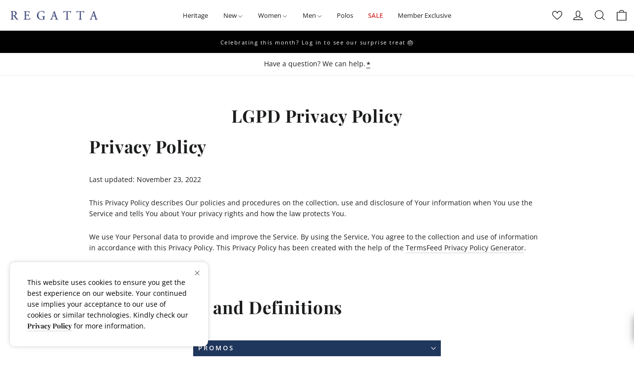

--- FILE ---
content_type: text/css
request_url: https://www.regattalifestyle.com/cdn/shop/t/1246/assets/custom.css?v=99392160911917886871767941982
body_size: 4383
content:
/** Shopify CDN: Minification failed

Line 816:26 Expected ")" to end URL token
Line 1120:3 Expected identifier but found "#announcement-swiper"

**/
::-webkit-scrollbar {
  max-width: 10px;
  max-height: 10px;
}

.hulk-wishlist-icon{
  position: relative;
    top: 10px;
}
.wishlist-btn[data-custom-wishlist-icon]{
  z-index: 10 !important;
}
.wishlist_btn_icon{
 position: absolute;
   top: -7px;
    right: 5px;
    z-index: 0;
    padding-top:5px;
    padding-bottom: 5px;
  padding-left:3px;
  padding-right:1px;
    display: flex !important;
}
form .wishlist-btn{ 
    margin-top: 9px !important;
    border: 1px solid black;
    width: 100%;
  line-height: 42px;
  font-weight:bold;
  }

::-webkit-scrollbar-track {
  background-color: transparent;
}
::-webkit-scrollbar-thumb {
  background-color: var(--colorBorder);
  background-clip: content-box;
}
::-webkit-scrollbar-thumb:hover {
  background-color: #C1C1C1;
}
input:active, input:focus, select:active, select:focus, textarea:active, textarea:focus {
  border-color: var(--colorBtnPrimary);
}
.h3-custom {
  font-weight: 400;
  font-size: var(--typeBasesize);
  font-family: var(--typeBasePrimary), var(--typeBaseFallback);
  line-height: calc(19/16);
  letter-spacing: 0.3px;
  overflow: hidden;
  margin-bottom: 17px;;
}
.h3-custom__link {
  font-size: var(--typeBasesize);
  text-decoration: underline;
  float: right;
  text-transform: uppercase;
}
.custom-link {
  text-decoration: underline;
  text-underline-offset: 2px;
}
.swiper-pagination-bullet {
  background: #FFF !important;
}
.cart--remove {
  font-size: 0.7rem;
  text-decoration: underline;
  text-underline-offset: 3px;
  cursor: pointer;
}
.cart__product-name,
.cart__variant-meta {
  margin-bottom: 0;
}
.sale-price,
.discounted_price {
  color:var(--colorSalePrice);
  font-weight: 700;
}
.mobile-nav__item .mobile-nav__faux-link, .mobile-nav__item a:not(.megamenu__promo-link) {
  font-size: calc(var(--typeBaseSize) + 5px);
}
[data-type_header_text_alignment=true] .search-bar--page {
  margin: 20px auto 0 auto;
}
#StickyHeaderWrap {
  height: auto !important;
}

@media only screen and (min-width:590px) {
  .hero__text-content{
      padding:90px 0
  }
}
/* GLOBALS */
.white {
  color: #FFF;
}
.pointer {
  cursor: pointer;
}
.flex-box {
  display: flex;
}
.padding-top-34 {
  padding-top: 34px;
}
.padding-left-30-imp {
  padding-left: 30px !important;
}
.no-padding-left {
  padding-left: 0 !important;
}
.margin-top-5 {
  margin-top: 5px;
}
.margin-top-15 {
  margin-top: 15px;
}
.margin-bottom-5 {
  margin-bottom: 5px;
}
.hr--none {
  height: 0px;
  margin: 0;
}
.hr--title {
  margin: 15px auto;
}
.hr--top-only {
  margin-top: 5px;
  margin-bottom: 0;
  height:1px;
  border:0;
}
.hr--extra-small {
  margin:5px auto;
  height:1px;
  border:0;
}
.pagination .next, .pagination .prev {
  width: 30px;
  height: 30px;
  line-height: 10px;
}
.pagination .next .icon, .pagination .prev .icon {
  width: 7px;
  height: 10px;
}
@media only screen and (max-width: 589px) {
  .hr--title {
    margin: 10px auto;
  }
  .hr--top-only {
    margin-top: 3px;
  }
}
@media only screen and (min-width: 590px) {
  .section-header {
      margin-bottom: 20px;
  }
}

/* HEADER */
.announcement {
  z-index: 25;
}
.header-container {
  margin: 0 15px;
}
.site-header {
  padding: 0;
}
.announcement__text {
  font-size: calc(var(--typeBaseSize) - 2px);
}
.drawer .filter-form {
  margin-top: -20px;
}
.btn-drawer__container:after {
  display: none;
}
.mobile-nav__link.btn.btn-drawer {
  background-color: var(--colorBtnPrimary);
  border: 1px solid var(--colorBtnPrimary);
  transition: all 0.3s ease;
}
.mobile-nav__link.btn.btn-drawer:hover {
  background-color: transparent;
  color: var(--colorBtnPrimary);
}

/* FOOTER */
[data-animate_underlines=true] .site-footer .collapsible-content__inner ul li a {
  position: relative;
  text-decoration: none;
  border-bottom-color: var(--colorFooter);
  width: fit-content;
  margin: 0 auto;
}
[data-animate_underlines=true] .collapsible-content__inner ul li a:after {
  content: "";
  position: absolute;
  bottom: -2px;
  left: 0;
  width: 100%;
  border-bottom: 2px solid;
  border-bottom-color: var(--shopify-editor-setting-color_footer_text);
  border-bottom-color: var(--colorFooterText);
  transform: scale(0);
  transform-origin: 0 50%;
  transition: transform 0.5s ease;
}
[data-animate_underlines=true] .collapsible-content__inner ul li a:focus:after,
[data-animate_underlines=true] .collapsible-content__inner ul li a:hover:after {
  transform: scale(1);
}
.site-footer .footer__collapsible li {
  width: auto;
}
.site-footer .footer__title {
  font-family: var(--typeBasePrimary), var(--typeBaseFallback);
}
.site-footer .grid__item {
  text-align: center;
}
.site-footer__linklist a {
  padding: 0;
}
@media only screen and (max-width:589px) {
  .site-footer .grid__item {
  	text-align: left;
  }
  .site-footer .footer__logo-social .footer__title {
    margin-bottom: 0;
  }
  .footer__logo-social {
    justify-content: space-between;
  }
  .footer__logo-social .footer__social {
    flex: 0 0 auto;
    text-align: right;
  }
}
/* VIDEO HERO */
@media only screen and (max-width:589px) {
  .hero--750px{
    height:570px;
  }
}
.hero--100vh {
  height: 90vh;
}
/* CART DRAWER PROGRESS BAR */
.promo-text {
  color: #000;
  text-align: center;
  margin-top: -10px;
  margin-bottom: 20px;
}
.promo-text p,
.shop-message {
  font-size: calc(var(--typeBaseSize) * 0.80);
  margin-bottom: 0;
}
.percentage {
  position: relative;
  text-align: center;
  font-size: calc(var(--typeBaseSize) * 0.75);
}
.template-cart .promo-text {
  display: none; 
}
.drawer-progBar {
  background-color: #E8E8E1;
  border-radius: 2px;
  position: relative;
  overflow: hidden;
  max-width: 100%;
  margin: 15px 0;
}
.drawer-progBar span {
  background-color: var(--colorBtnPrimary);
  position: absolute;
  left: 0;
  top: 0;
  height: 100%;
  width: 0;
  transition: width 0.75s;
  background-size: 30px 30px;
}
.stripes.animated {
  animation: animate-stripes 2s linear infinite;
  background-image: linear-gradient(135deg, rgba(255,255,255, 0.5) 25%, transparent 25%, transparent 50%, rgba(255,255,255, 0.5) 50%, rgba(255,255,255, 0.5) 75%, transparent 75%, transparent);
}
@keyframes animate-stripes {
  0% {
    background-position: 0 0; }

  100% {
    background-position: 60px 0;
  }
}
/* PRODUCTS */
.grid-product__meta {
  /* max-width: 80%; */
  max-width: 95%;  
  margin-left: auto;
  margin-right: auto;
}
.modal .btn:not([disabled]) {
  color: var(--colorLink);
}
.btn.add-to-cart {
  background-color: transparent;
  color: var(--colorLink);
  border-color: var(--colorLink);
  transition: all 0.3s ease;
}
.btn.add-to-cart:hover {
  background-color: var(--colorLink);
  color: var(--colorBtnPrimaryText);
}
.grid {
  margin-left: -5px;
}
.grid__item {
  padding-left: 5px;
}
.custom-product-block .collapsible-content.is-open {
  height: auto !important;
}
@media only screen and (max-width: 589px) {
  .grid-overflow-wrapper {
    padding-bottom: 0;
  }
}
@media only screen and (min-width: 590px) {
  .grid-product__title {
      font-size: var(--typeBaseSize);
  }
}
/* STITCHING */
.product-stitch {
  margin: 15px 0; 
}
.other-color {
  display: inline-block;
  width: 50px;
  margin: 3px 5px;
  cursor: pointer;
  overflow: hidden;
}
.other-color img {
  border-bottom-right-radius: 15px;
  border-top-left-radius: 15px; 
}
.other-color .image-wrap {
  display: block;
  position: relative;
  transition: transform 2s ease-out 0s;
}
/* VIOLATORS */
.custom-badge {
  background-color: var(--colorBtnPrimary);
  color: var(--colorBtnPrimaryText);
  position: absolute;
  bottom: 0;
  right: 0px;
  left: 0;
  text-align: center;
  font-family: var(--typeBasePrimary),var(--typeHeaderFallback);
  line-height: 1.6;
  text-transform: uppercase;
  letter-spacing: 0.2em;
  padding: 5px 0 3.5px;
  font-size: 0.6rem;
  z-index: 1;
}
.custom-badge.extended-sizing,
.custom-badge.sale {
  background: #dc3432;
  color: #ffffff;
}
.custom-badge.promo {
  background: var(--colorSaleTag);
  color: var(--colorBtnPrimaryText);
}
@media only screen and (max-width: 589px) {
  .custom-badge {
    font-size: 0.48rem;
  }
}
.custom-violator {
  padding: 5px 10px;
  width: fit-content;
  margin-bottom: 5px;
}
.online-exclusive-violator {
  background: var(--exclusiveViolatorBackgroundColor);
  color: var(--exclusiveViolatorColor);
}
/* QUICKVIEW */
.quick-product__btn {
  position: absolute;
  bottom: -50px;
  top: unset;
  right: unset;
  border-radius: 0;
  width: 100%;
  height: auto;
  padding-top: 10px;
  padding-bottom: 10px;
  background-color: transparent;
  border: 1px solid var(--colorLink);
  color: var(--colorLink);
  transition: none !important;
}
.quick-product__label {
  transform: none;
  width: 100%;
  margin: 0 auto;
  text-align: center;
  text-transform: uppercase;
  letter-spacing: 1.5px;
  font-weight: 700;
  color: var(--colorLink);
}
.grid-product__content:hover .quick-product__btn:hover {
  transform: none;
}
@media only screen and (min-width:590px) {
  .grid-product__content:hover .grid-product__meta {
    display: none;
  }
}
/* IMAGE ROW */
.grid--small {
  margin-left: -5px;
}
.grid--small .grid__item {
    padding-left: 5px;
}
.skrim__subtext {
  font-size: calc(var(--typeBaseSize) - 2px);
  font-weight: var(--typeBaseWeight);
  font-family: var(--typeBasePrimary),var(--typeBaseFallback);
  text-decoration: underline;
  text-underline-offset: 2px;
  text-decoration-thickness: 2px;
  text-decoration-color: rgba(255,255,255,0.3);
  transition: all 0.3s ease;
}
.skrim__link:hover .skrim__subtext {
  text-decoration-color: rgba(255,255,255,1);
}
@media only screen and (min-width: 590px) {
  [data-animate_underlines=true] .skrim__link:hover .skrim__title {
    transform: none;
  }
}
@media only screen and (max-width: 589px) {
  [data-animate_underlines=true] .skrim__link:hover .skrim__title {
    transform: translateX(-50%);
  }
  .skrim__title {
    bottom: 10%;
    left: 50%;
    transform: translateX(-50%);
    text-align: center;
    margin: 12.5px auto;
  }
}
/* SVG ROW */
.svg-row__container {
  margin: 0 25px;
}
.svg-row {
  padding: 35px 0;
  background-color: #20365b
}
.svg-row__wrapper {
  margin: 35px auto 50px;  
}
.svg-row__main-title {
  font-family: var(--typeBasePrimary),var(--typeBaseFallback);
  text-transform: uppercase;
  padding-bottom: 30px;
}
.svg-row__sub-title {
  font-family: var(--typeBasePrimary),var(--typeBaseFallback);
  font-weight: var(--typeBaseWeight);
}
.svg-row__icon {
  width: 80px;
  margin: 0 auto 5px;
}
.svg-row__title {
  text-transform: uppercase;
  font-size: var(--typeBaseSize);
  font-family: var(--typeBasePrimary),var(--typeBaseFallback);
  color: #ffffff;
}
.svg-row__btn {
  display: flex;
  justify-content: center;
  margin: 70px auto 40px;
  padding: 11px 30px;
  background-color: var(--colorBtnPrimaryText);
  color: var(--colorFooterText);
  max-width: 25%;
  font-family: var(--typeBasePrimary),var(--typeBaseFallback);
}
.svg-row__btn:hover {
  background-color: rgba(255,255,255,0.75);
  border-color: var(--colorFooterText);
  color: var(--colorFooterText);
}
.svg-row__header {
  color: var(--colorBtnPrimaryText);
  margin: 40px 0;
}
@media only screen and (min-width: 590px) {
  .svg-row__wrapper .grid__item:first-child {
    margin-left: -22px;
  }
}
@media only screen and (max-width:589px) {
  .svg-row {
    margin: 0 auto;
    padding: 15px 10px 35px;
  }
  .svg-row__container {
    display: flex;
    align-content: center;
    margin-bottom: 25px;
  }
  .svg-row__wrapper {
    margin: 40px auto 0;
    margin-left: -22px;
  }
  .svg-row__main-title {
    font-size: calc(var(--typeBaseSize) + 3px);
  }
  .svg-row__sub-title {
    font-size: var(--typeBaseSize);
  }
  .svg-row__icon {
    margin: 0;
    margin-right: 20px;
    align-self: center;
    flex: 0 0 40px;  
  }
  .svg-row__title {
    align-self: center;
    text-align: left;
    font-size: calc(var(--typeBaseSize) - 4px);
  }
  .svg-row__btn {
    max-width: 80%;
    margin-top: 15px;
  }
}
@media only screen and (max-width: 414px)  {
  .svg-row__title {
    font-size: calc(var(--typeBaseSize) - 6px);
  }
}
/* ICONS FEATURES */
.icons-features-icon {
  width: 25px;
  margin-right: 10px;
  display: inline-block;
}
    
.icons-feature--details {
  display: inline-block;
  vertical-align: top;
  width: auto;
  position: relative;
}  
.icons-feature--details:after {
  content: '';
  position: absolute;
  right: -35px;
  bottom: 5px;
  height: 35px;
  width: 1px;
  background-color: var(--colorBorder);
}
.icons-feature-title {
  text-transform: uppercase;
  letter-spacing: 5px;
  font-size: 75%;
  font-family: var(--typeBasePrimary),var(--typeBaseFallback);
}  
.icons-features-subtitle {
  margin: 15px auto;
  width: 100%;
  font-style: oblique;
  font-size: 75%;
  display: block;
}   
.icons--feature {
  display: flex;
  justify-content: space-evenly;
}
@media only screen and (min-width: 590px) {
  .icons-feature__wrapper {
   	border-bottom: 1px solid var(--colorBorder);
    padding: 0 15px 10px; 
  }
}
    
@media only screen and (max-width: 589px) {
  .icons-feature__wrapper {
   	padding: 0 30px;
    margin-left: 0;
  }  
  .icons-feature-title {
   	font-size: 70%;
    letter-spacing: 1.5px;
  } 
  .icons-feature__item {
   	width: 50%;
    margin-bottom: 15px;
    padding-bottom: 15px;
    border-bottom: 1px solid var(--colorBorder);
    text-align: left;
    padding-left: 0;
  }  
  .icons-feature--details {
   	width: auto; 
  } 
  .icons-features-icon {
    margin-right: 25px;
  } 
  .icons--feature {
   	justify-content: flex-start; 
  }  
  .icons-feature--details:after {
   	display: none; 
  }
}
@media only screen and (max-width: 448px) {
  .icons-feature__item {
    width: 100%;
  }
}
/* PAGE PROMOTIONS */
#overlay {
  position: fixed;
  display: none;
  width: 100%;
  height: 100%;
  top: 0;
  left: 0;
  right: 0;
  bottom: 0;
  background-color: rgba(0,0,0,0.5);
  z-index: 5;
  cursor: pointer;
}
.page-promotions {
  position: fixed;
  bottom: 0;
  margin: 0 auto;
  left: 50%;
  transform: translateX(-50%);
  cursor: pointer;
  width: 100%;
  z-index: 5;
}
.page-promotions__title {
  padding: 6px 10px;
  border-radius: 0px;
  font-family: var(--typeBasePrimary),var(--typeBaseFallback);
  font-weight: 600;
  letter-spacing: 3px;
  position: relative;
  margin: 0 auto;
}
.page-promotions__title .icon {
  position: absolute;
  right: 0;
  padding-right: 10px;
}
.page-promotions__container {
  background-color: #FFF;
  visibility: hidden;
  transition: height 0.5s ease-out 0s;
  height: 0;
  padding: 0;
  opacity: 0;
}
.page-promotions__container.active {
  padding: 15px 20px;
  visibility: visible;
  opacity: 1;
}
.number-of-items {
  visibility: hidden; 
}
.bottom-full {
  bottom: 0 !important;
  z-index: 7;
}
@media only screen and (min-width: 768px) {
  .page-promotions__title {
   	width: 500px; 
  }
}
@media only screen and (max-width:589px) {
  .page-promotions__title  {
    width: 100%;
    border-radius: 0;
  }
  .page-promotions {
    width: 100%;
    bottom: 0;
  }
}
/* HELIUM */
.cf-edit-account-link {
  display: inline !important;
}
.cf-submit-form.cf-button,
.cf-cancel.cf-button {
  margin-bottom: 0 !important;
  background-color: transparent;
  border-color: var(--colorLink);
  color: var(--colorLink);
}
.cf-submit-form.cf-button:hover,
.cf-cancel.cf-button:hover {
  background-color: var(--colorBtnPrimary);
  border-color: var(--colorBtnPrimary);
  color: var(--colorBtnPrimaryText);
}
/* CART */
.drawer .cart__item {
  grid-template-columns: 150px 1fr;
}
.template-cart .ajaxcart__note {
  background-color: var(--colorBtnPrimary);
  color: var(--colorBtnPrimaryText);
  padding: 2px 5px;
  margin-top: 15px;
  text-align: center;
  margin-bottom: 10px;
  opacity: 1;
}
.cart__item-row {
  margin-bottom: 0;
}
.icon.icon-help {
  width: 17px;
  height: 17px;
  cursor: pointer;
}
.send_as_gift_label {
  display: flex;
  align-items: center;
  margin-bottom: 0;
  cursor: pointer;
  text-transform: uppercase;
  font-size: calc(var(--typeBaseSize)*.8);
  font-weight: 700;
}
.small-subs {
  font-size: calc(var(--typeBaseSize)*0.784);
  text-indent: 22px;
  font-style: oblique;
}
.agree-to-terms {
  font-size: .7rem;
  font-style: oblique;
  text-align: center;
  margin-top: 5px;
}
.show-gift {
  margin-left: 5px;
}
#gift_info {
  height: 0px;
  transition: all 0.2s ease-out 0s;
  font-size: 0.7rem;
  overflow: hidden; 
}
/* ADDRESS FINDER */
.ah-link {
  width: 100% !important;
  text-align: left;
  font-size: 0.7rem;
  font-family:var(--typeBasePrimary),var(--typeBaseFallback);
}
.icon-map {
  margin-right: 10px;
  margin-top: -6px;
}  
.cart__address_finder     {
  width: 100% !important; 
}
.cart--notes {
  padding-bottom: 30px; 
}  
.ui-loading {
  background:white url({{ 'loading.gif' | file_url }}) right center no-repeat;
}    
.address-finder-heading {
  text-align: center;
  text-transform: uppercase;
  font-size: 2rem;
  letter-spacing: 1px;
  font-family:var(--typeHeaderPrimary),var(--typeHeaderFallback);
}
.address-finder-half {
  width: 49.5%;
  display: inline-block;
}
.default-address {
  text-transform: capitalize; 
}
.js-address-form input,
.js-address-form select {
  text-transform: uppercase; 
}    
.btn-add-address,
.btn-edit-address {
  margin-bottom: 0 !important;
  text-transform: capitalize !important;
  font-size: 14px;
  margin-right: 15px;
}
.selected-address-text {
  text-transform: uppercase;
}
.info-message {
  font-size: 0.65rem;
  font-style: oblique;
  text-align: left;
}
#helper-link {
  margin-left: 5px;
}
  
#AddressNewForm {
  margin-bottom: 50px; 
}
  
#AddressFinder input {
  width: 100%;
  border: 1px solid var(--colorDrawerBorder);
  background: #fff;
  margin: 5px 0;
  font-size: var(--typeBaseSize);
}
#AddressFinder select {
  appearance: none;
  width: 100%;
  border: 1px solid rgb(217, 217, 217);
  padding: 0.92857em 0.78571em;
  word-break: normal;
  margin: 5px 0;
  font-size: var(--typeBaseSize);
}
#AddressFinder .bottom-btn {
  width: 100%;
  text-align: center;
  margin-top: 15px; 
}
#AddressFinder .bottom-btn .save--btn {
  color: var(--colorBtnPrimaryText);
}
#AddressFinder .bottom-btn .save--btn:hover {
background-color: transparent;
border-color: var(--colorBtnPrimary);
color: var(--colorLink);
}
/* MODAL HELPER */
#ModalHelper.modal--square .modal__centered-content {
  min-height: 1px;
  padding: 40px 40px 20px;
  border: 2px solid black;
}
#ModalHelper .confirm-delete-address {
  color: var(--colorBtnPrimaryText);
  margin-left: 15px;
}
#ModalHelper .confirm-delete-address:hover {
  color: var(--colorBtnPrimaryText);
}
#ModalHelper .modal-buttons {
  margin-top: 25px; 
}
#ModalHelper .preorder-modal-buttons {
  margin-top: 25px;
  color: var(--colorLink);
}
#ModalHelper .preorder-modal-buttons:hover {
  color: var(--colorBtnPrimaryText);
}
#ModalHelper .confirm-delete-item {
  color: var(--colorBtnPrimary); 
}
#ModalHelper .confirm-delete-item:hover {
  color: var(--colorBtnPrimaryText); 
}
/* USO */
.saso-summary {
  text-align: right;
}
.saso-cart-original-total {
  text-align: right;
  width: 100%;
  margin-right: 10px;
}
.saso-use-discount-instead-container {
  margin-top: 10px;
  text-align: left;
}
.saso-use-discount-instead-container label {
  margin-bottom: 0;
}
#saso-use-discount-code-instead-check {
  margin-right: 5px;
}
/* CUSTOM COLLAPSIBLE */
.custom-product-block .collapsible-content.is-open {
  height: auto !important; 
}
.custom-block--full {
  width: 100%;
}
.custom-collapsible-block .collapsibles-wrapper {
  border: 1px solid #000;
  padding: 0 15px;
}
.custom-collapsible-block {
  margin-bottom: 5px; 
}
.custom-collapsible-block .collapsible-trigger-btn {
  padding: 20px 0; 
}
.custom-collapsible-block .collapsible-content__inner {
  display: inline-block;
  width: 50%;
} 
.custom-collapsible-block .rte {
  margin-top: 0; 
}
.custom-collapsible-block hr {
  margin:0;
}
/* PASSWORD */
.password__footer {
  padding: 0;
}
@media only screen and (max-width:589px) {
  .site-header--password {
    margin: 5px 0;
  }
}
/* PROFILE COMPLETION */
.profile-completion {
  min-height: 25px;
  margin-top: 0.25rem;
  padding: 10px;
  font-size: calc(var(--typeBaseSize) * 0.88);
  font-family: var(--typeBasePrimary), var(--typeBaseFallback);
  display: block;
}
@media (max-width: 589px) {
  .profile-completion {
    margin-top: 0;
  }
}
.welcome-strip {
  background: var(--crmWelcomeBackground);
  color: var(--crmWelcomeFontColor);
}
.birthday-strip {
  background: var(--crmBackground);
  color: var(--crmFontColor);
}
/* CART PROMOTION */
.cart-promotion {
  background: rgba(73, 170, 25, 0.25);
  min-height: 25px;
  border-radius: 3px;
  margin-top: 2rem;
  font-size: 11px;
  display: flex;
  font-family: var(--typeBaseSize), var(--typeBaseFallback);
  justify-content: center;
  align-items: center;
}
.cart-promotion svg, .cart-strip svg {
  margin-right: 8px;
}
@media (max-width: 589.9px) {
  .cart-promotion {
    margin-top: 1.3rem;
  }
}
.cart-strip {
  min-height: 25px;
  margin-top: 0.25rem;
  padding: 10px;
  font-size: calc(var(--typeBaseSize) * 0.88);
  font-family: var(--typeBasePrimary), var(--typeBaseFallback);
  display: block;
  background: var(--cartstripBackground);
  color: var(--cartstripFontColor);
}
@media (max-width: 589px) {
  .cart-strip {
    margin-top: 0;
  }
}
/* SCROLLING ANNOUNCEMENT */
.scrolling-anouncement-container {
  margin: 0 auto;
  text-align: center;
  display: flex;
  width: 100%;
  padding: 0 40px;
  justify-content: center;
  align-items: center;
}
.announcement-text {
  margin-bottom: 0;
  padding: 0.45rem 0 0.35rem;
  align-self: center;
  width: 100%;
  font-size: 0.7rem;
  font-family:var(--typeBasePrimary),var(--typeBaseFallback);
  letter-spacing: 1.5px;
  transition: opacity 0.75s ease;
  text-align: center;
}
.announcement-text .shop-now {
  font-weight: 700;
  text-transform: uppercase;
  text-decoration: underline !important;
  text-underline-offset: 2px;
}
.announcement-text a {
  text-decoration: none !important;
}
a span.glyphicon {
  font-size: calc(var(--typeBaseSize) + 6px) !important; 
}
.announcement-timer p {
  margin-bottom: 0;
  color: var(--colorTextBody);
}
.announcement-timer--super {
  font-size: 9px;
  display: block;
}
.announcement-timer-block {
  background-color: var(--colorTextBody);
  padding: 5px 20px;
  display: inline-block;
  border-radius: 3px;
}
.announcement-timer {
  align-self: center;
  margin: 0;
  width: auto;
  text-align: right;
  display: inline-flex;
}
.announcement-timer-block {
  background-color: var(--colorBody);
  padding: 5px 20px;
  margin: 5px;
  display: inline-block;
  border-radius: 3px;
}
@media all and (max-width: 1080px) {
  .announcement-timer-block {
      padding: 1px 15px;
  }
}
@media all and (max-width: 869px) {  
  .scrolling-announcement-asset {
      display: none !important; 
  }
}
@media all and (max-width: 808px) {
  .scrolling-anouncement-container {
      padding: 0 10px;
  }
}
@media all and (max-width: 768px) {
  .announcement-timer--super {
      font-size: 8px; 
  }
  .announcement-timer--days,
  .announcement-timer--hrs,
  .announcement-timer--mins,
  .announcement-timer--secs {
      font-size: 12px; 
  }
  .announcement-half {
      width: 50%; 
  }
}
@media all and (max-width: 589px) {
  .#announcement-swiper {
      max-height: 90px;
  }
  .announcement-text {
      font-size: 9px;
  }
}
.grecaptcha-badge {
  visibility: hidden !important;
}

.faq-parent-container {
  visibility: hidden;
}
.origin-store-field {
    display: none;
}
.simple-menu-link {
  display: inline-flex;
  align-items: center;
  gap: 0.5rem;
}
.simple-menu-badge {
  background-color: var(--colorBtnPrimary);
  color: var(--colorBtnPrimaryText);
  padding: 0.25rem 0.5rem;
}
/* Exclusive Violator */
.grid-product__meta {
  max-width: 95%;  
}
.online-exclusive-violator {
  padding: 5px 10px;
  background: var(--exclusiveViolatorBackgroundColor);
  color: var(--exclusiveViolatorColor);
  width: fit-content;
  margin-bottom: 5px;
}
/* mobile banner for pop-up modal section */
.modal__centered-content.newsletter--has-image .form__submit--small svg,
#shopify-section-newsletter-popup .button--text {
  fill: #ffffff;
  color: #ffffff;
}
@media only screen and (max-width: 589px) {
  .modal__centered-content.newsletter--has-image .newsletter-popup {
    display: flex;
    flex-direction: column;
    gap: 20px;
  }
  .modal__centered-content.newsletter--has-image .newsletter-popup__image {
    display: block;
    width: 100%;
    height: 250px;
  }
  .modal--mobile-friendly.modal--square .modal__centered-content {
    padding: 0;
  }
  .modal__centered-content.newsletter--has-image .newsletter-popup__content {
    padding: 20px;
  }
  #NewsletterPopup-newsletter-popup {
    bottom: unset;
  }
}

--- FILE ---
content_type: text/css
request_url: https://www.regattalifestyle.com/cdn/shop/t/1246/assets/mega-menu.css?v=174256814227649586861767941982
body_size: 459
content:
.sale-link{color:var(--colorSaleTag)!important;font-weight:900!important;font-family:var(--typeBasePrimary),var(--typeBaseFallback);text-transform:uppercase}.focus-link,.focus-link a{color:var(--colorBtnPrimary)!important;font-weight:900!important;font-family:var(--typeHeaderPrimary),var(--typeHeaderFallback);text-transform:uppercase}.mega-menu-column:first-child{padding-left:0}.mega-header-item{flex:none;height:auto;flex-wrap:wrap;align-self:center;justify-content:center}.simple-menu{padding:0 10px}.simple-menu-link{color:#fff}.simple-menu a{position:relative;font-family:var(--typeBasePrimary),var(--typeBaseFallback)}.block-fixer .mega-menu-block{margin-bottom:0}.mega-menu-img-fix{padding:15px 20px 0 0!important}.mega-menu-img-fix img{object-fit:contain;min-height:332px}.mega-menu-dropdown-content.mega-menu__adaptive{min-width:10%;width:auto;left:auto}.mega-menu-dropdown-content.mega-menu__adaptive .row{max-width:100%;padding-top:0;padding-bottom:0}.mega-menu-dropdown-content.mega-menu__adaptive .row .mega-menu-column:first-child{padding-left:20px}.mega-menu-dropdown-content .row{padding-top:30px;padding-bottom:30px;margin:0 auto;max-width:85%}.mega-menu-block{margin-bottom:20px;overflow-wrap:break-word}.mega-menu-html a:first-child{padding-top:0!important}.mega-menu-solo-link{font-weight:700;text-transform:uppercase;font-size:var(--typeBaseSize);padding:7px 0!important;font-family:var(--typeHeaderPrimary),var(--typeHeaderFallback);font-size:var(--typeBaseSize)!important}.mega-menu-margin-top-5{margin-top:5px}.mega-menu-padding-top-10{padding-top:10px!important}.mega-menu-padding-top-20{padding-top:20px!important}.mega-menu-column.mega-menu-padding-top-15{padding-top:15px!important}.mega-menu-column-padding-0{padding-left:0!important;padding-right:0!important;padding-bottom:0!important}.mega-menu-padding-left-40{padding-left:40px!important}.mega-menu-block:last-child{margin-bottom:0}.mega-menu-img{text-align:right!important}.mega-menu-column-no-padding{padding-right:0!important}.mega-menu-title{color:var(--colorText);text-transform:uppercase;font-family:var(--typeHeaderPrimary),var(--typeHeaderFallback);font-size:var(--typeBaseSize);font-weight:700}.mega-menu-title a{font-size:var(--typeBaseSize)!important}.mega-menu .mega-menu-nav__link .icon-chevron-down{width:8px;height:8px}.mega-menu-bottoms{margin-top:45.5px}.site-header:hover{background:#fff!important}.site-header:hover .mega-menu-dropdown .mega-menu-nav__link,.site-header:hover .mega-menu a{color:#000!important}.site-header:hover .mega-menu-dropdown .sale-link{color:var(--colorSaleTag)!important}.site-header:hover .mega-menu-dropdown .focus-link a{color:var(--colorBtnPrimary)!important}.site-header:hover .site-header__logo-link.logo--has-inverted{opacity:1;visibility:visible;height:100%}.site-header:hover .site-header__logo .logo--inverted{opacity:0;visibility:hidden;height:0}.site-header.site-header--stuck.site-header--opening .mega-menu-dropdown .mega-menu-nav__link,.site-header.site-header--stuck.site-header--opening .simple-menu .simple-menu-link,.site-header.site-header--stuck.site-header--opening .mega-menu a,.site-header:hover .site-nav__link{color:var(--colorTextBody)}.site-header[data-overlay=true] .mega-menu-dropdown .mega-menu-nav__link,.site-header[data-overlay=true] .mega-menu a{color:#fff}.site-header[data-overlay=false].mega-menu-dropdown .mega-menu-nav__link,.site-header[data-overlay=false] .simple-menu .simple-menu-link,.site-header[data-overlay=false] .mega-menu a,.site-header[data-overlay=true]:hover .simple-menu .simple-menu-link{color:var(--colorTextBody)}.mega-menu,.simple-menu{min-height:20px}.mega-menu-img-wrapper{margin:5px auto 0;max-width:100%;overflow:hidden}div.mega-menu-block a,.mega-menu-block.basic a{font-size:calc(var(--typeBaseSize) - 1px)}.mega-menu a{float:left;font-size:var(--typeBaseSize);color:#fff;text-align:center;text-decoration:none;padding-right:5px}.mega-menu-dropdown{height:auto;padding:20px 10px}.mega-menu-dropdown .mega-menu-nav__link{font-family:var(--typeBasePrimary),var(--typeBaseFallback);border:none;outline:none;height:auto;background-color:inherit;margin:0;position:relative}.mega-menu-nav__link a.mega-menu-parent,.simple-menu a,.mega-menu-dropdown .mega-menu-nav__link{font-size:calc(var(--typeBaseSize) - 1px)}.mega-menu-item .mega-menu-nav__link.sale-link:after,.simple-menu .sale-link:after{border-color:var(--colorSaleTag)!important}.mega-menu-item .mega-menu-nav__link.focus-link:after{border-bottom-color:var(--colorBtnPrimary)!important}.mega-menu-item .mega-menu-nav__link:after{content:"";border-bottom:2px solid #000;width:0%;position:absolute;bottom:-20px;left:0;z-index:999;transition:all .3s ease-in-out}.simple-menu a:after{content:"";border-bottom:2px solid #000;width:0%;position:absolute;bottom:-23px;left:0;z-index:999;transition:all .3s ease-in-out}.mega-menu-item:hover .mega-menu-nav__link:after,.simple-menu:hover a:after{width:100%}.mega-menu-dropdown-content{visibility:hidden;opacity:0;position:absolute;background-color:#fff;width:100%;left:0;top:100%;z-index:1;transform:translate3d(0,-2%,0);transition:all .2s cubic-bezier(0,0,.38,1);border-top:1px solid #E8E8E1;box-shadow:0 10px 20px -10px #0000001a}.mega-menu-dropdown:hover .mega-menu-dropdown-content{opacity:1;visibility:visible;transform:translateZ(0)}.mega-menu-column{float:left;text-align:left;padding:20px;background-color:#fff;height:auto}.mega-menu-column a{float:none;color:#000;padding:3px 0;text-decoration:none;display:block;text-align:left}.mega-menu-column img{transition:filter .5s ease}.mega-menu-column img:hover{filter:opacity(.7)}.row:after{content:"";display:table;clear:both}@media all and (max-width: 1230px){.mega-menu-dropdown{padding:0 5px}.simple-menu{padding:5px 10px!important}}@media all and (max-width: 1378px){.mega-header-item{flex:1 1 auto;justify-content:center}.mega-menu-item:hover .mega-menu-nav__link:after{display:none}.simple-menu{padding:15px}.simple-menu a:after{display:none}}@media all and (max-width: 1187px){.mega-menu-dropdown{padding:5px 15px}}
/*# sourceMappingURL=/cdn/shop/t/1246/assets/mega-menu.css.map?v=174256814227649586861767941982 */


--- FILE ---
content_type: text/css
request_url: https://www.regattalifestyle.com/cdn/shop/t/1246/assets/cta.css?v=106398243614101810791767941982
body_size: -641
content:
.cta {
  padding: 10px 0;
  border-top: 1px solid;
  border-top-color: var(--colorBorder);
  border-bottom: 1px solid;
  border-bottom-color: var(--colorBorder);
}
.cta-text {
  justify-content: center;
  align-content: center;
}
.asterisk {
  text-underline-offset: -3px;
  text-decoration: underline;
  margin-top: 2px;
  font-weight: 900;
  margin-left: 2px;
}

--- FILE ---
content_type: text/javascript
request_url: https://www.regattalifestyle.com/cdn/shop/t/1246/assets/tab-accordion.js?v=83468841408386382211767941982
body_size: -637
content:
var acc=document.querySelectorAll(".accordion");if(acc.length>0)for(var i=0;i<acc.length;i++)acc[i].addEventListener("click",function(){this.classList.toggle("active");var panel=this.nextElementSibling;panel.style.maxHeight?panel.style.maxHeight=null:panel.style.maxHeight=panel.scrollHeight+"px"});
//# sourceMappingURL=/cdn/shop/t/1246/assets/tab-accordion.js.map?v=83468841408386382211767941982
